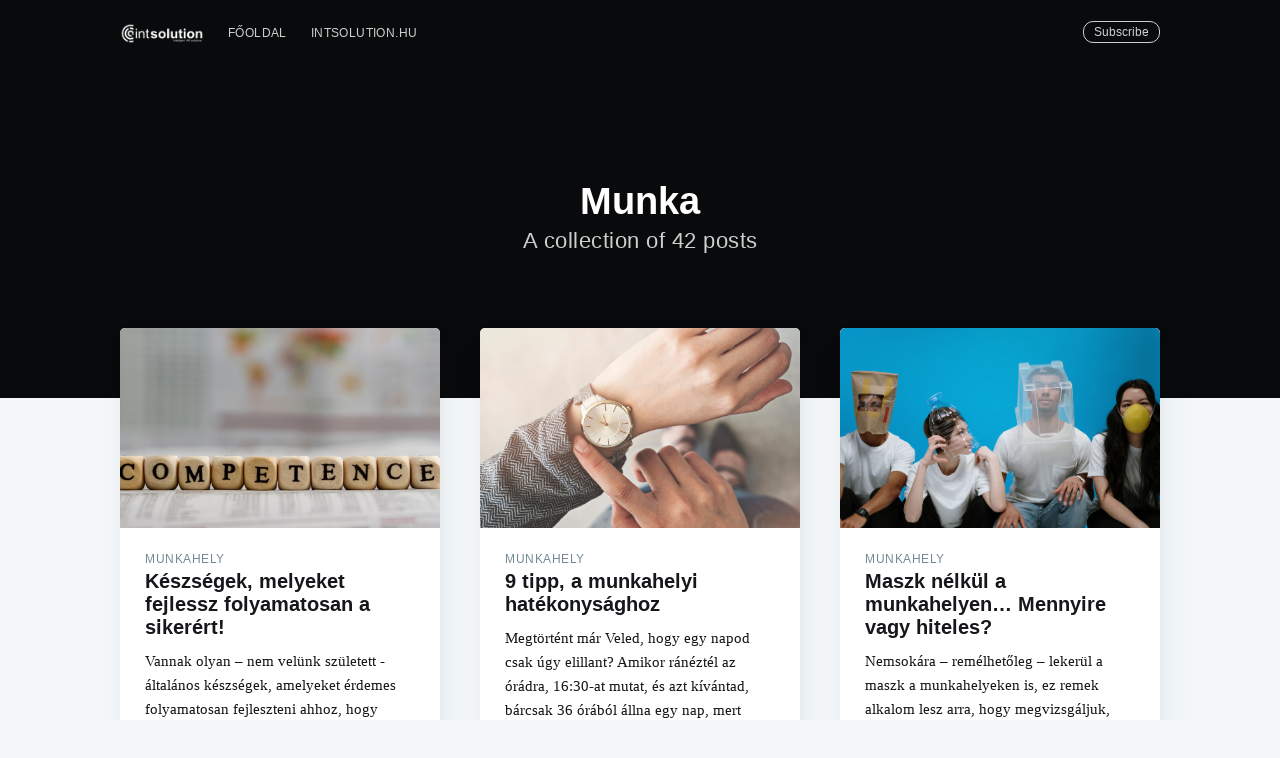

--- FILE ---
content_type: text/html; charset=utf-8
request_url: http://blog.intsolution.hu/tag/munka/
body_size: 7005
content:
<!DOCTYPE html>
<html lang="hu">
<head>

    <meta charset="utf-8" />
    <meta http-equiv="X-UA-Compatible" content="IE=edge" />

    <title>Munka - Intelligens HR megoldások</title>
    <meta name="HandheldFriendly" content="True" />
    <meta name="viewport" content="width=device-width, initial-scale=1.0" />

    <link rel="stylesheet" type="text/css" href="/assets/built/screen.css?v=8b815758d8" />

    <link rel="shortcut icon" href="/favicon.png" type="image/png" />
    <link rel="canonical" href="http://blog.intsolution.hu/tag/munka/" />
    <meta name="referrer" content="no-referrer-when-downgrade" />
    <link rel="next" href="http://blog.intsolution.hu/tag/munka/page/2/" />
    
    <meta property="og:site_name" content="Intelligens HR megoldások" />
    <meta property="og:type" content="website" />
    <meta property="og:title" content="Munka - Intelligens HR megoldások" />
    <meta property="og:url" content="http://blog.intsolution.hu/tag/munka/" />
    <meta property="article:modified_time" content="2020-03-26T09:54:57.000Z" />
    <meta name="twitter:card" content="summary" />
    <meta name="twitter:title" content="Munka - Intelligens HR megoldások" />
    <meta name="twitter:url" content="http://blog.intsolution.hu/tag/munka/" />
    
    <script type="application/ld+json">
{
    "@context": "https://schema.org",
    "@type": "Series",
    "publisher": {
        "@type": "Organization",
        "name": "Intelligens HR megoldások",
        "logo": "http://blog.intsolution.hu/content/images/2018/04/intsolution-2x.png"
    },
    "url": "http://blog.intsolution.hu/tag/munka/",
    "name": "Munka",
    "mainEntityOfPage": {
        "@type": "WebPage",
        "@id": "http://blog.intsolution.hu/"
    }
}
    </script>

    <script type="text/javascript" src="/public/ghost-sdk.min.js?v=8b815758d8"></script>
<script type="text/javascript">
ghost.init({
	clientId: "ghost-frontend",
	clientSecret: "8b7363c965ca"
});
</script>
    <meta name="generator" content="Ghost 1.22" />
    <link rel="alternate" type="application/rss+xml" title="Intelligens HR megoldások" href="http://blog.intsolution.hu/rss/" />

</head>
<body class="tag-template tag-munka">

    <div class="site-wrapper">

        
<header class="site-header outer no-cover">
    <div class="inner">
        <nav class="site-nav">
    <div class="site-nav-left">
                <a class="site-nav-logo" href="http://blog.intsolution.hu"><img src="/content/images/2018/04/intsolution-2x.png" alt="Intelligens HR megoldások" /></a>
            <ul class="nav" role="menu">
    <li class="nav-foldal" role="menuitem"><a href="http://blog.intsolution.hu/">Főoldal</a></li>
    <li class="nav-intsolutionhu" role="menuitem"><a href="http://intsolution.hu">intsolution.hu</a></li>
</ul>

    </div>
    <div class="site-nav-right">
        <div class="social-links">
        </div>
            <a class="subscribe-button" href="#subscribe">Subscribe</a>
    </div>
</nav>
        <div class="site-header-content">
            <h1 class="site-title">Munka</h1>
            <h2 class="site-description">
                    A collection of 42 posts
            </h2>
        </div>
    </div>
</header>

<main id="site-main" class="site-main outer" role="main">
    <div class="inner">
        <div class="post-feed">
                <article class="post-card post tag-munkahely tag-munka tag-tippek tag-hatekonysag tag-magabiztossag tag-celok tag-motivacio tag-karrier tag-fogadalom">
        <a class="post-card-image-link" href="/keszsegek-melyeket-fejlessz-folyamatosan-a-sikerert/">
            <div class="post-card-image" style="background-image: url(/content/images/2021/07/N-vtelen-terv.png)"></div>
        </a>
    <div class="post-card-content">
        <a class="post-card-content-link" href="/keszsegek-melyeket-fejlessz-folyamatosan-a-sikerert/">
            <header class="post-card-header">
                    <span class="post-card-tags">Munkahely</span>
                <h2 class="post-card-title">Készségek, melyeket fejlessz folyamatosan a sikerért!</h2>
            </header>
            <section class="post-card-excerpt">
                <p>Vannak olyan – nem velünk született - általános készségek, amelyeket érdemes folyamatosan fejleszteni ahhoz, hogy sikeres legyél – bármilyen karriert is válassz. Íme a TOP 8 készség, amire figyelj!</p>
            </section>
        </a>
        <footer class="post-card-meta">

            <ul class="author-list">
                <li class="author-list-item">

                    <div class="author-name-tooltip">
                        INT-Solution Kft.
                    </div>

                        <span class="avatar-wrapper"><svg viewBox="0 0 24 24" xmlns="http://www.w3.org/2000/svg"><g fill="none" fill-rule="evenodd"><path d="M3.513 18.998C4.749 15.504 8.082 13 12 13s7.251 2.504 8.487 5.998C18.47 21.442 15.417 23 12 23s-6.47-1.558-8.487-4.002zM12 12c2.21 0 4-2.79 4-5s-1.79-4-4-4-4 1.79-4 4 1.79 5 4 5z" fill="#FFF"/></g></svg>
</span>
                </li>
            </ul>

            <span class="reading-time">1 min read</span>

        </footer>
    </div>
</article>
                <article class="post-card post tag-munkahely tag-munka tag-kollegak tag-tippek tag-hatekonysag tag-magabiztossag tag-szabadsag tag-nyaralas tag-celok">
        <a class="post-card-image-link" href="/9-tipp-a-munkahelyi-hatekonysaghoz/">
            <div class="post-card-image" style="background-image: url(/content/images/2021/06/N-vtelen-terv-1.png)"></div>
        </a>
    <div class="post-card-content">
        <a class="post-card-content-link" href="/9-tipp-a-munkahelyi-hatekonysaghoz/">
            <header class="post-card-header">
                    <span class="post-card-tags">Munkahely</span>
                <h2 class="post-card-title">9 tipp, a munkahelyi hatékonysághoz</h2>
            </header>
            <section class="post-card-excerpt">
                <p>Megtörtént már Veled, hogy egy napod csak úgy elillant? Amikor ránéztél az órádra, 16:30-at mutat, és azt kívántad, bárcsak 36 órából állna egy nap, mert annyi még a dolgod?</p>
            </section>
        </a>
        <footer class="post-card-meta">

            <ul class="author-list">
                <li class="author-list-item">

                    <div class="author-name-tooltip">
                        INT-Solution Kft.
                    </div>

                        <span class="avatar-wrapper"><svg viewBox="0 0 24 24" xmlns="http://www.w3.org/2000/svg"><g fill="none" fill-rule="evenodd"><path d="M3.513 18.998C4.749 15.504 8.082 13 12 13s7.251 2.504 8.487 5.998C18.47 21.442 15.417 23 12 23s-6.47-1.558-8.487-4.002zM12 12c2.21 0 4-2.79 4-5s-1.79-4-4-4-4 1.79-4 4 1.79 5 4 5z" fill="#FFF"/></g></svg>
</span>
                </li>
            </ul>

            <span class="reading-time">2 min read</span>

        </footer>
    </div>
</article>
                <article class="post-card post tag-munkahely tag-munka tag-kollegak tag-tippek tag-magabiztossag tag-motivacio tag-karrier tag-celok tag-igeretek">
        <a class="post-card-image-link" href="/maszk-nelkul-a-munkahelyen-mennyire-vagy-hiteles/">
            <div class="post-card-image" style="background-image: url(/content/images/2021/05/82797835_295187188171643_639171183245262848_n.jpg)"></div>
        </a>
    <div class="post-card-content">
        <a class="post-card-content-link" href="/maszk-nelkul-a-munkahelyen-mennyire-vagy-hiteles/">
            <header class="post-card-header">
                    <span class="post-card-tags">Munkahely</span>
                <h2 class="post-card-title">Maszk nélkül a munkahelyen… Mennyire vagy hiteles?</h2>
            </header>
            <section class="post-card-excerpt">
                <p>Nemsokára – remélhetőleg – lekerül a maszk a munkahelyeken is, ez remek alkalom lesz arra, hogy megvizsgáljuk, mennyire adjuk vagy takarjuk magunkat, az egyéniségünket – azaz mennyire vagyunk hitelesek.</p>
            </section>
        </a>
        <footer class="post-card-meta">

            <ul class="author-list">
                <li class="author-list-item">

                    <div class="author-name-tooltip">
                        INT-Solution Kft.
                    </div>

                        <span class="avatar-wrapper"><svg viewBox="0 0 24 24" xmlns="http://www.w3.org/2000/svg"><g fill="none" fill-rule="evenodd"><path d="M3.513 18.998C4.749 15.504 8.082 13 12 13s7.251 2.504 8.487 5.998C18.47 21.442 15.417 23 12 23s-6.47-1.558-8.487-4.002zM12 12c2.21 0 4-2.79 4-5s-1.79-4-4-4-4 1.79-4 4 1.79 5 4 5z" fill="#FFF"/></g></svg>
</span>
                </li>
            </ul>

            <span class="reading-time">2 min read</span>

        </footer>
    </div>
</article>
                <article class="post-card post tag-munkahely tag-munka tag-kollegak tag-hatekonysag tag-magabiztossag tag-empatia tag-toborzas tag-network tag-hr tag-allaskereses tag-management tag-karrier tag-networking">
        <a class="post-card-image-link" href="/valassz-minket/">
            <div class="post-card-image" style="background-image: url(/content/images/2021/05/N-vtelen-terv.png)"></div>
        </a>
    <div class="post-card-content">
        <a class="post-card-content-link" href="/valassz-minket/">
            <header class="post-card-header">
                    <span class="post-card-tags">Munkahely</span>
                <h2 class="post-card-title">Válassz minket!</h2>
            </header>
            <section class="post-card-excerpt">
                <p>Miért jó neked az, ha nálunk választasz magadnak tanácsadót, aki követi és támogatja a karrierutadat?</p>
            </section>
        </a>
        <footer class="post-card-meta">

            <ul class="author-list">
                <li class="author-list-item">

                    <div class="author-name-tooltip">
                        INT-Solution Kft.
                    </div>

                        <span class="avatar-wrapper"><svg viewBox="0 0 24 24" xmlns="http://www.w3.org/2000/svg"><g fill="none" fill-rule="evenodd"><path d="M3.513 18.998C4.749 15.504 8.082 13 12 13s7.251 2.504 8.487 5.998C18.47 21.442 15.417 23 12 23s-6.47-1.558-8.487-4.002zM12 12c2.21 0 4-2.79 4-5s-1.79-4-4-4-4 1.79-4 4 1.79 5 4 5z" fill="#FFF"/></g></svg>
</span>
                </li>
            </ul>

            <span class="reading-time">1 min read</span>

        </footer>
    </div>
</article>
                <article class="post-card post tag-munkahely tag-munka tag-kollegak tag-tippek tag-motivacio tag-celok tag-2021 tag-hatekonysag tag-nagytakaritas">
        <a class="post-card-image-link" href="/tavaszi-nagytakaritas-nem-csak-a-lakasban/">
            <div class="post-card-image" style="background-image: url(/content/images/2021/04/N-vtelen-terv--1-.png)"></div>
        </a>
    <div class="post-card-content">
        <a class="post-card-content-link" href="/tavaszi-nagytakaritas-nem-csak-a-lakasban/">
            <header class="post-card-header">
                    <span class="post-card-tags">Munkahely</span>
                <h2 class="post-card-title">Tavaszi nagytakarítás...nem csak a lakásban</h2>
            </header>
            <section class="post-card-excerpt">
                <p>Nem csak a lakásban érdemes rendet tenni, hanem az életünkben is. Itt az ideje, hogy a lakás kitakarítása után végezzünk egy alapos mentális nagytakarítást is.</p>
            </section>
        </a>
        <footer class="post-card-meta">

            <ul class="author-list">
                <li class="author-list-item">

                    <div class="author-name-tooltip">
                        INT-Solution Kft.
                    </div>

                        <span class="avatar-wrapper"><svg viewBox="0 0 24 24" xmlns="http://www.w3.org/2000/svg"><g fill="none" fill-rule="evenodd"><path d="M3.513 18.998C4.749 15.504 8.082 13 12 13s7.251 2.504 8.487 5.998C18.47 21.442 15.417 23 12 23s-6.47-1.558-8.487-4.002zM12 12c2.21 0 4-2.79 4-5s-1.79-4-4-4-4 1.79-4 4 1.79 5 4 5z" fill="#FFF"/></g></svg>
</span>
                </li>
            </ul>

            <span class="reading-time">2 min read</span>

        </footer>
    </div>
</article>
                <article class="post-card post tag-toborzas tag-munkaero-kolcsonzes tag-munkahely tag-munka tag-kollegak tag-hr">
        <a class="post-card-image-link" href="/ismerd-meg-az-int-solution-munkatarsait-15-resz-interju-bellaval/">
            <div class="post-card-image" style="background-image: url(/content/images/2021/03/Ismerd-meg-az-INT-Solution-munkat-rsait.png)"></div>
        </a>
    <div class="post-card-content">
        <a class="post-card-content-link" href="/ismerd-meg-az-int-solution-munkatarsait-15-resz-interju-bellaval/">
            <header class="post-card-header">
                    <span class="post-card-tags">Toborzás</span>
                <h2 class="post-card-title">Ismerd meg az INT-Solution munkatársait 15. rész - interjú Révész Tímeával</h2>
            </header>
            <section class="post-card-excerpt">
                <p>Eljött a pillanat, hogy most én (Szilágyi-Bécsi Tímea, tulajdonos) faggatom Révész Tímeát, cégünk HR vezetőjét.</p>
            </section>
        </a>
        <footer class="post-card-meta">

            <ul class="author-list">
                <li class="author-list-item">

                    <div class="author-name-tooltip">
                        INT-Solution Kft.
                    </div>

                        <span class="avatar-wrapper"><svg viewBox="0 0 24 24" xmlns="http://www.w3.org/2000/svg"><g fill="none" fill-rule="evenodd"><path d="M3.513 18.998C4.749 15.504 8.082 13 12 13s7.251 2.504 8.487 5.998C18.47 21.442 15.417 23 12 23s-6.47-1.558-8.487-4.002zM12 12c2.21 0 4-2.79 4-5s-1.79-4-4-4-4 1.79-4 4 1.79 5 4 5z" fill="#FFF"/></g></svg>
</span>
                </li>
            </ul>

            <span class="reading-time">3 min read</span>

        </footer>
    </div>
</article>
                <article class="post-card post tag-munkahely tag-kollegak tag-munka tag-tippek tag-motivacio tag-celok tag-batorsag tag-elsonap tag-90nap">
        <a class="post-card-image-link" href="/4-tipp-hogy-sikeres-legy-az-elso-90-napban/">
            <div class="post-card-image" style="background-image: url(/content/images/2021/03/N-vtelen-terv--1-.png)"></div>
        </a>
    <div class="post-card-content">
        <a class="post-card-content-link" href="/4-tipp-hogy-sikeres-legy-az-elso-90-napban/">
            <header class="post-card-header">
                    <span class="post-card-tags">Munkahely</span>
                <h2 class="post-card-title">5 tipp, hogy sikeres légy az első 90 napban</h2>
            </header>
            <section class="post-card-excerpt">
                <p>Az első 90 nap egy új munkahelyen, vagy egy új munkakörben a jelenlegi cégednél, akár rémisztő is lehet, ha nem kapunk megfelelő iránymutatásokat.</p>
            </section>
        </a>
        <footer class="post-card-meta">

            <ul class="author-list">
                <li class="author-list-item">

                    <div class="author-name-tooltip">
                        INT-Solution Kft.
                    </div>

                        <span class="avatar-wrapper"><svg viewBox="0 0 24 24" xmlns="http://www.w3.org/2000/svg"><g fill="none" fill-rule="evenodd"><path d="M3.513 18.998C4.749 15.504 8.082 13 12 13s7.251 2.504 8.487 5.998C18.47 21.442 15.417 23 12 23s-6.47-1.558-8.487-4.002zM12 12c2.21 0 4-2.79 4-5s-1.79-4-4-4-4 1.79-4 4 1.79 5 4 5z" fill="#FFF"/></g></svg>
</span>
                </li>
            </ul>

            <span class="reading-time">2 min read</span>

        </footer>
    </div>
</article>
                <article class="post-card post tag-munkaero-kolcsonzes tag-toborzas tag-munkahely tag-kollegak tag-munka tag-hr tag-tippek tag-allaskereses tag-oneletrajz-iras tag-interjukeredek tag-munkajog">
        <a class="post-card-image-link" href="/kie-a-felelosseg-palyazz-tudatosan/">
            <div class="post-card-image" style="background-image: url(/content/images/2021/02/N-vtelen-terv-1.png)"></div>
        </a>
    <div class="post-card-content">
        <a class="post-card-content-link" href="/kie-a-felelosseg-palyazz-tudatosan/">
            <header class="post-card-header">
                    <span class="post-card-tags">Munkaerő kölcsönzés</span>
                <h2 class="post-card-title">Kié a felelősség? Pályázz tudatosan!</h2>
            </header>
            <section class="post-card-excerpt">
                <p>Tudtad, hogy akár félmillió forint kárt is okozhatsz azzal, ha igent mondasz egy állásajánlatra, ám végül mégsem lépsz be a választott céghez?</p>
            </section>
        </a>
        <footer class="post-card-meta">

            <ul class="author-list">
                <li class="author-list-item">

                    <div class="author-name-tooltip">
                        INT-Solution Kft.
                    </div>

                        <span class="avatar-wrapper"><svg viewBox="0 0 24 24" xmlns="http://www.w3.org/2000/svg"><g fill="none" fill-rule="evenodd"><path d="M3.513 18.998C4.749 15.504 8.082 13 12 13s7.251 2.504 8.487 5.998C18.47 21.442 15.417 23 12 23s-6.47-1.558-8.487-4.002zM12 12c2.21 0 4-2.79 4-5s-1.79-4-4-4-4 1.79-4 4 1.79 5 4 5z" fill="#FFF"/></g></svg>
</span>
                </li>
            </ul>

            <span class="reading-time">2 min read</span>

        </footer>
    </div>
</article>
                <article class="post-card post tag-magabiztossag tag-motivacio tag-celok tag-munkahely tag-kollegak tag-munka tag-batorsag tag-hr tag-munaero-kozvetito">
        <a class="post-card-image-link" href="/ismerd-meg-az-int-solution-munkatarsait-14-resz-interju-bellaval/">
            <div class="post-card-image" style="background-image: url(/content/images/2021/02/Ismerd-meg-az-INT-Solution-munkat-rsait-1.png)"></div>
        </a>
    <div class="post-card-content">
        <a class="post-card-content-link" href="/ismerd-meg-az-int-solution-munkatarsait-14-resz-interju-bellaval/">
            <header class="post-card-header">
                    <span class="post-card-tags">Magabiztosság</span>
                <h2 class="post-card-title">Ismerd meg az INT-Solution munkatársait 14. rész - interjú Bellával</h2>
            </header>
            <section class="post-card-excerpt">
                <p>Cégünknél olyan munkatársak dolgoznak, akik a szakma szeretete és az iránta való elhivatottság miatt vállalták, hogy egy dinamikusan fejlődő vállalattal kötik össze pályájuk kezdetét, derekát.</p>
            </section>
        </a>
        <footer class="post-card-meta">

            <ul class="author-list">
                <li class="author-list-item">

                    <div class="author-name-tooltip">
                        INT-Solution Kft.
                    </div>

                        <span class="avatar-wrapper"><svg viewBox="0 0 24 24" xmlns="http://www.w3.org/2000/svg"><g fill="none" fill-rule="evenodd"><path d="M3.513 18.998C4.749 15.504 8.082 13 12 13s7.251 2.504 8.487 5.998C18.47 21.442 15.417 23 12 23s-6.47-1.558-8.487-4.002zM12 12c2.21 0 4-2.79 4-5s-1.79-4-4-4-4 1.79-4 4 1.79 5 4 5z" fill="#FFF"/></g></svg>
</span>
                </li>
            </ul>

            <span class="reading-time">4 min read</span>

        </footer>
    </div>
</article>
                <article class="post-card post tag-magabiztossag tag-munkahely tag-kollegak tag-motivacio tag-munka tag-network">
        <a class="post-card-image-link" href="/ismerd-meg-az-int-solution-munkatarsait-13-resz-interju-bogival/">
            <div class="post-card-image" style="background-image: url(/content/images/2021/02/Ismerd-meg-az-INT-Solution-munkat-rsait.png)"></div>
        </a>
    <div class="post-card-content">
        <a class="post-card-content-link" href="/ismerd-meg-az-int-solution-munkatarsait-13-resz-interju-bogival/">
            <header class="post-card-header">
                    <span class="post-card-tags">Magabiztosság</span>
                <h2 class="post-card-title">Ismerd meg az INT-Solution munkatársait 13. rész - interjú Bogival</h2>
            </header>
            <section class="post-card-excerpt">
                <p>Cégünknél olyan munkatársak dolgoznak, akik a szakma szeretete és az iránta való elhivatottság miatt vállalták, hogy egy dinamikusan fejlődő vállalattal kötik össze pályájuk kezdetét, derekát.</p>
            </section>
        </a>
        <footer class="post-card-meta">

            <ul class="author-list">
                <li class="author-list-item">

                    <div class="author-name-tooltip">
                        INT-Solution Kft.
                    </div>

                        <span class="avatar-wrapper"><svg viewBox="0 0 24 24" xmlns="http://www.w3.org/2000/svg"><g fill="none" fill-rule="evenodd"><path d="M3.513 18.998C4.749 15.504 8.082 13 12 13s7.251 2.504 8.487 5.998C18.47 21.442 15.417 23 12 23s-6.47-1.558-8.487-4.002zM12 12c2.21 0 4-2.79 4-5s-1.79-4-4-4-4 1.79-4 4 1.79 5 4 5z" fill="#FFF"/></g></svg>
</span>
                </li>
            </ul>

            <span class="reading-time">2 min read</span>

        </footer>
    </div>
</article>
                <article class="post-card post tag-2021 tag-celok tag-magabiztossag tag-munka tag-hatekonysag tag-munkahely tag-kollegak tag-network tag-tippek tag-homeoffice tag-jarvanyhelyzet">
        <a class="post-card-image-link" href="/online-ertekezletek-15-tipp/">
            <div class="post-card-image" style="background-image: url(/content/images/2021/01/N-vtelen-m-solata.png)"></div>
        </a>
    <div class="post-card-content">
        <a class="post-card-content-link" href="/online-ertekezletek-15-tipp/">
            <header class="post-card-header">
                    <span class="post-card-tags">2021</span>
                <h2 class="post-card-title">Online értekezletek – 15 tipp az eredményes értekezlethez</h2>
            </header>
            <section class="post-card-excerpt">
                <p>A mindennapjainkban tapasztalt változások, korlátozások, a magunk és társaink egészségének védelme előtérbe helyezte az online kommunikációt.</p>
            </section>
        </a>
        <footer class="post-card-meta">

            <ul class="author-list">
                <li class="author-list-item">

                    <div class="author-name-tooltip">
                        INT-Solution Kft.
                    </div>

                        <span class="avatar-wrapper"><svg viewBox="0 0 24 24" xmlns="http://www.w3.org/2000/svg"><g fill="none" fill-rule="evenodd"><path d="M3.513 18.998C4.749 15.504 8.082 13 12 13s7.251 2.504 8.487 5.998C18.47 21.442 15.417 23 12 23s-6.47-1.558-8.487-4.002zM12 12c2.21 0 4-2.79 4-5s-1.79-4-4-4-4 1.79-4 4 1.79 5 4 5z" fill="#FFF"/></g></svg>
</span>
                </li>
            </ul>

            <span class="reading-time">3 min read</span>

        </footer>
    </div>
</article>
                <article class="post-card post tag-fogadalom tag-2021 tag-celok tag-motivacio tag-magabiztossag tag-munka">
        <a class="post-card-image-link" href="/tettel-ujevi-fogadalmat-hogyan-tuzz-ki-celokat-2021-ben/">
            <div class="post-card-image" style="background-image: url(/content/images/2021/01/AdobeStock_141635439.jpeg)"></div>
        </a>
    <div class="post-card-content">
        <a class="post-card-content-link" href="/tettel-ujevi-fogadalmat-hogyan-tuzz-ki-celokat-2021-ben/">
            <header class="post-card-header">
                    <span class="post-card-tags">Fogadalom</span>
                <h2 class="post-card-title">Tettél újévi fogadalmat? Hogyan tűzz ki célokat 2021-ben!</h2>
            </header>
            <section class="post-card-excerpt">
                <p>Ha visszanézünk az évre, még meg is lepődhetünk – lehet, hogy zilált volt az időszak, ám mégis teljesültek a céljaink vagy egy részük?</p>
            </section>
        </a>
        <footer class="post-card-meta">

            <ul class="author-list">
                <li class="author-list-item">

                    <div class="author-name-tooltip">
                        INT-Solution Kft.
                    </div>

                        <span class="avatar-wrapper"><svg viewBox="0 0 24 24" xmlns="http://www.w3.org/2000/svg"><g fill="none" fill-rule="evenodd"><path d="M3.513 18.998C4.749 15.504 8.082 13 12 13s7.251 2.504 8.487 5.998C18.47 21.442 15.417 23 12 23s-6.47-1.558-8.487-4.002zM12 12c2.21 0 4-2.79 4-5s-1.79-4-4-4-4 1.79-4 4 1.79 5 4 5z" fill="#FFF"/></g></svg>
</span>
                </li>
            </ul>

            <span class="reading-time">2 min read</span>

        </footer>
    </div>
</article>
                <article class="post-card post tag-motivacio tag-hatekonysag tag-kerdesek tag-magabiztossag tag-munka tag-munkahely tag-hr tag-kollegak">
        <a class="post-card-image-link" href="/ismerd-meg-az-int-solution-munkatarsait-12-resz-interju-bettivel/">
            <div class="post-card-image" style="background-image: url(/content/images/2021/01/Ismerd-meg-az-INT-Solution-munkat-rsait.png)"></div>
        </a>
    <div class="post-card-content">
        <a class="post-card-content-link" href="/ismerd-meg-az-int-solution-munkatarsait-12-resz-interju-bettivel/">
            <header class="post-card-header">
                    <span class="post-card-tags">Motiváció</span>
                <h2 class="post-card-title">Ismerd meg az INT-Solution munkatársait 12. rész - interjú Bettivel</h2>
            </header>
            <section class="post-card-excerpt">
                <p>Cégünknél olyan munkatársak dolgoznak, akik a szakma szeretete és az iránta való elhivatottság miatt vállalták, hogy egy dinamikusan fejlődő vállalattal kötik össze pályájuk kezdetét, derekát.</p>
            </section>
        </a>
        <footer class="post-card-meta">

            <ul class="author-list">
                <li class="author-list-item">

                    <div class="author-name-tooltip">
                        INT-Solution Kft.
                    </div>

                        <span class="avatar-wrapper"><svg viewBox="0 0 24 24" xmlns="http://www.w3.org/2000/svg"><g fill="none" fill-rule="evenodd"><path d="M3.513 18.998C4.749 15.504 8.082 13 12 13s7.251 2.504 8.487 5.998C18.47 21.442 15.417 23 12 23s-6.47-1.558-8.487-4.002zM12 12c2.21 0 4-2.79 4-5s-1.79-4-4-4-4 1.79-4 4 1.79 5 4 5z" fill="#FFF"/></g></svg>
</span>
                </li>
            </ul>

            <span class="reading-time">3 min read</span>

        </footer>
    </div>
</article>
                <article class="post-card post tag-motivacio tag-munka tag-munkahely tag-management tag-felelem tag-karrier">
        <a class="post-card-image-link" href="/turbulens-idokben-is-lehetsz-sikeres-vezeto-a-vuca-vilag-es-a-vezetes/">
            <div class="post-card-image" style="background-image: url(/content/images/2020/12/N-vtelen-terv-2.png)"></div>
        </a>
    <div class="post-card-content">
        <a class="post-card-content-link" href="/turbulens-idokben-is-lehetsz-sikeres-vezeto-a-vuca-vilag-es-a-vezetes/">
            <header class="post-card-header">
                    <span class="post-card-tags">Motiváció</span>
                <h2 class="post-card-title">Turbulens időkben is lehetsz sikeres vezető – a VUCA világ és a vezetés</h2>
            </header>
            <section class="post-card-excerpt">
                <p>Az amerikai egyesült államokbeli Army War College az elsők között használta a VUCA rövidítést a szeptember 11-i terrortámadásokat követően.</p>
            </section>
        </a>
        <footer class="post-card-meta">

            <ul class="author-list">
                <li class="author-list-item">

                    <div class="author-name-tooltip">
                        INT-Solution Kft.
                    </div>

                        <span class="avatar-wrapper"><svg viewBox="0 0 24 24" xmlns="http://www.w3.org/2000/svg"><g fill="none" fill-rule="evenodd"><path d="M3.513 18.998C4.749 15.504 8.082 13 12 13s7.251 2.504 8.487 5.998C18.47 21.442 15.417 23 12 23s-6.47-1.558-8.487-4.002zM12 12c2.21 0 4-2.79 4-5s-1.79-4-4-4-4 1.79-4 4 1.79 5 4 5z" fill="#FFF"/></g></svg>
</span>
                </li>
            </ul>

            <span class="reading-time">3 min read</span>

        </footer>
    </div>
</article>
                <article class="post-card post tag-motivacio tag-allaskereses tag-oneletrajz-iras tag-hatekonysag tag-munkahely tag-netedd tag-munka tag-network tag-kerdesek tag-magabiztossag">
        <a class="post-card-image-link" href="/hogyan-ne-jelentkezz-egy-allasra/">
            <div class="post-card-image" style="background-image: url(/content/images/2020/12/N-vtelen-terv-1.png)"></div>
        </a>
    <div class="post-card-content">
        <a class="post-card-content-link" href="/hogyan-ne-jelentkezz-egy-allasra/">
            <header class="post-card-header">
                    <span class="post-card-tags">Motiváció</span>
                <h2 class="post-card-title">Hogyan NE jelentkezz egy állásra! - 7 tipikus hiba önéletrajz küldéskor</h2>
            </header>
            <section class="post-card-excerpt">
                <p>Veled is előfordult már, hogy jelentkeztél egy állásra, és esetleg nem kaptál visszajelzést? Vagy utólag jutott eszedbe, hogy esetleg valami elgépeltél? Hoztunk Neked 7 tippet, hogy elkerülj néhány hibát az önéletrajz küldésekor 🙂</p>
            </section>
        </a>
        <footer class="post-card-meta">

            <ul class="author-list">
                <li class="author-list-item">

                    <div class="author-name-tooltip">
                        INT-Solution Kft.
                    </div>

                        <span class="avatar-wrapper"><svg viewBox="0 0 24 24" xmlns="http://www.w3.org/2000/svg"><g fill="none" fill-rule="evenodd"><path d="M3.513 18.998C4.749 15.504 8.082 13 12 13s7.251 2.504 8.487 5.998C18.47 21.442 15.417 23 12 23s-6.47-1.558-8.487-4.002zM12 12c2.21 0 4-2.79 4-5s-1.79-4-4-4-4 1.79-4 4 1.79 5 4 5z" fill="#FFF"/></g></svg>
</span>
                </li>
            </ul>

            <span class="reading-time">&lt; 1 min read</span>

        </footer>
    </div>
</article>
                <article class="post-card post tag-hatekonysag tag-batorsag tag-munka tag-munkahely tag-magabiztossag tag-kerdesek tag-tippek tag-networking">
        <a class="post-card-image-link" href="/5-tipp/">
            <div class="post-card-image" style="background-image: url(/content/images/2020/12/N-vtelen-terv.png)"></div>
        </a>
    <div class="post-card-content">
        <a class="post-card-content-link" href="/5-tipp/">
            <header class="post-card-header">
                    <span class="post-card-tags">Hatékonyság</span>
                <h2 class="post-card-title">5 TIPP egy jó állás megszerzéséhez</h2>
            </header>
            <section class="post-card-excerpt">
                <p>Állást keresel, vagy éppen váltanál, de nem tudod hogyan is vágj bele, hogy az sikeres is legyen? Hoztunk Neked 5 tippet, ami segíthet majd ebben.🙂</p>
            </section>
        </a>
        <footer class="post-card-meta">

            <ul class="author-list">
                <li class="author-list-item">

                    <div class="author-name-tooltip">
                        INT-Solution Kft.
                    </div>

                        <span class="avatar-wrapper"><svg viewBox="0 0 24 24" xmlns="http://www.w3.org/2000/svg"><g fill="none" fill-rule="evenodd"><path d="M3.513 18.998C4.749 15.504 8.082 13 12 13s7.251 2.504 8.487 5.998C18.47 21.442 15.417 23 12 23s-6.47-1.558-8.487-4.002zM12 12c2.21 0 4-2.79 4-5s-1.79-4-4-4-4 1.79-4 4 1.79 5 4 5z" fill="#FFF"/></g></svg>
</span>
                </li>
            </ul>

            <span class="reading-time">&lt; 1 min read</span>

        </footer>
    </div>
</article>
                <article class="post-card post tag-management tag-igeretek tag-hatekonysag tag-batorsag tag-munkahely tag-munka tag-magabiztossag tag-kollegak tag-hr tag-homeoffice tag-jarvanyhelyzet">
        <a class="post-card-image-link" href="/tenyleg-megvaltozott-a-mukodes-ja-nem/">
            <div class="post-card-image" style="background-image: url(/content/images/2020/11/N-vtelen-terv--1--4.png)"></div>
        </a>
    <div class="post-card-content">
        <a class="post-card-content-link" href="/tenyleg-megvaltozott-a-mukodes-ja-nem/">
            <header class="post-card-header">
                    <span class="post-card-tags">Management</span>
                <h2 class="post-card-title">Tényleg megváltozott a működés? … Ja nem!</h2>
            </header>
            <section class="post-card-excerpt">
                <p>Sok olyan kezdeményezést látok mostanában, amelyben a digitális jelenlét milyenségét tanítják vezetőknek. Nos, ez akár működhet is, ha jó alapokra kerül rá ez az új tudás, hogy miként vezessük a csapatunkat távoliból, virtuálisan.</p>
            </section>
        </a>
        <footer class="post-card-meta">

            <ul class="author-list">
                <li class="author-list-item">

                    <div class="author-name-tooltip">
                        INT-Solution Kft.
                    </div>

                        <span class="avatar-wrapper"><svg viewBox="0 0 24 24" xmlns="http://www.w3.org/2000/svg"><g fill="none" fill-rule="evenodd"><path d="M3.513 18.998C4.749 15.504 8.082 13 12 13s7.251 2.504 8.487 5.998C18.47 21.442 15.417 23 12 23s-6.47-1.558-8.487-4.002zM12 12c2.21 0 4-2.79 4-5s-1.79-4-4-4-4 1.79-4 4 1.79 5 4 5z" fill="#FFF"/></g></svg>
</span>
                </li>
            </ul>

            <span class="reading-time">2 min read</span>

        </footer>
    </div>
</article>
                <article class="post-card post tag-igeretek tag-igergetes tag-munkaero-kolcsonzes tag-kerdesek tag-hatekonysag tag-batorsag tag-munkahely tag-munka tag-allaskereses tag-allasinterju tag-etika">
        <a class="post-card-image-link" href="/untitled/">
            <div class="post-card-image" style="background-image: url(/content/images/2020/11/N-vtelen-terv--1--3.png)"></div>
        </a>
    <div class="post-card-content">
        <a class="post-card-content-link" href="/untitled/">
            <header class="post-card-header">
                    <span class="post-card-tags">ígéretek</span>
                <h2 class="post-card-title">Ígéretek földje helyett ígérgetések földje...</h2>
            </header>
            <section class="post-card-excerpt">
                <p>Hova lett a felelősségvállalás? Hova lett az adott szó ereje?</p>
            </section>
        </a>
        <footer class="post-card-meta">

            <ul class="author-list">
                <li class="author-list-item">

                    <div class="author-name-tooltip">
                        INT-Solution Kft.
                    </div>

                        <span class="avatar-wrapper"><svg viewBox="0 0 24 24" xmlns="http://www.w3.org/2000/svg"><g fill="none" fill-rule="evenodd"><path d="M3.513 18.998C4.749 15.504 8.082 13 12 13s7.251 2.504 8.487 5.998C18.47 21.442 15.417 23 12 23s-6.47-1.558-8.487-4.002zM12 12c2.21 0 4-2.79 4-5s-1.79-4-4-4-4 1.79-4 4 1.79 5 4 5z" fill="#FFF"/></g></svg>
</span>
                </li>
            </ul>

            <span class="reading-time">3 min read</span>

        </footer>
    </div>
</article>
                <article class="post-card post tag-felelem tag-munkahely tag-tippek tag-motivacio tag-hatekonysag tag-munka tag-netedd">
        <a class="post-card-image-link" href="/a-felelmeid-allnak-az-utadba/">
            <div class="post-card-image" style="background-image: url(/content/images/2020/10/N-vtelen-terv-5.png)"></div>
        </a>
    <div class="post-card-content">
        <a class="post-card-content-link" href="/a-felelmeid-allnak-az-utadba/">
            <header class="post-card-header">
                    <span class="post-card-tags">Félelem</span>
                <h2 class="post-card-title">A félelmeid állnak az utadba?</h2>
            </header>
            <section class="post-card-excerpt">
                <p>Gondolj vissza egy elakadásod pillanatára és csekkold az alábbi 5 pontot, hogy vajon a félelem volt az, ami visszatartott?</p>
            </section>
        </a>
        <footer class="post-card-meta">

            <ul class="author-list">
                <li class="author-list-item">

                    <div class="author-name-tooltip">
                        INT-Solution Kft.
                    </div>

                        <span class="avatar-wrapper"><svg viewBox="0 0 24 24" xmlns="http://www.w3.org/2000/svg"><g fill="none" fill-rule="evenodd"><path d="M3.513 18.998C4.749 15.504 8.082 13 12 13s7.251 2.504 8.487 5.998C18.47 21.442 15.417 23 12 23s-6.47-1.558-8.487-4.002zM12 12c2.21 0 4-2.79 4-5s-1.79-4-4-4-4 1.79-4 4 1.79 5 4 5z" fill="#FFF"/></g></svg>
</span>
                </li>
            </ul>

            <span class="reading-time">&lt; 1 min read</span>

        </footer>
    </div>
</article>
                <article class="post-card post tag-munkahely tag-kollegak tag-munka tag-tippek tag-csapatepites tag-empatia">
        <a class="post-card-image-link" href="/fokuszban-az-empatia-hogyan-befolyasolja-a-munkahelyi-kapcsolatainkat/">
            <div class="post-card-image" style="background-image: url(/content/images/2020/10/N-vtelen-terv.png)"></div>
        </a>
    <div class="post-card-content">
        <a class="post-card-content-link" href="/fokuszban-az-empatia-hogyan-befolyasolja-a-munkahelyi-kapcsolatainkat/">
            <header class="post-card-header">
                    <span class="post-card-tags">Munkahely</span>
                <h2 class="post-card-title">Fókuszban az empátia - hogyan befolyásolja a munkahelyi kapcsolatainkat?</h2>
            </header>
            <section class="post-card-excerpt">
                <p>Cikkünkben elolvashatod, hogy szerintünk az empátia, hogyan használd, ha szeretnéd a munkahelyedet egy jobb helyé tenni.</p>
            </section>
        </a>
        <footer class="post-card-meta">

            <ul class="author-list">
                <li class="author-list-item">

                    <div class="author-name-tooltip">
                        INT-Solution Kft.
                    </div>

                        <span class="avatar-wrapper"><svg viewBox="0 0 24 24" xmlns="http://www.w3.org/2000/svg"><g fill="none" fill-rule="evenodd"><path d="M3.513 18.998C4.749 15.504 8.082 13 12 13s7.251 2.504 8.487 5.998C18.47 21.442 15.417 23 12 23s-6.47-1.558-8.487-4.002zM12 12c2.21 0 4-2.79 4-5s-1.79-4-4-4-4 1.79-4 4 1.79 5 4 5z" fill="#FFF"/></g></svg>
</span>
                </li>
            </ul>

            <span class="reading-time">&lt; 1 min read</span>

        </footer>
    </div>
</article>
                <article class="post-card post tag-munkahely tag-kollegak tag-munka tag-motivacio tag-tippek tag-hatekonysag tag-csapatepites">
        <a class="post-card-image-link" href="/6-tipp-hogyan-maradj-emberi-leny-a-munkahelyeden/">
            <div class="post-card-image" style="background-image: url(/content/images/2020/10/N-vtelen-terv--2-.png)"></div>
        </a>
    <div class="post-card-content">
        <a class="post-card-content-link" href="/6-tipp-hogyan-maradj-emberi-leny-a-munkahelyeden/">
            <header class="post-card-header">
                    <span class="post-card-tags">Munkahely</span>
                <h2 class="post-card-title">6 tipp, hogyan maradj ember a munkahelyeden 😊</h2>
            </header>
            <section class="post-card-excerpt">
                <p>Összegyűjtöttünk Nektek néhány tippet, ami segít, hogy a munkahelyen is jól érezd magad, és ne kerülj a kiégés szélére!</p>
            </section>
        </a>
        <footer class="post-card-meta">

            <ul class="author-list">
                <li class="author-list-item">

                    <div class="author-name-tooltip">
                        INT-Solution Kft.
                    </div>

                        <span class="avatar-wrapper"><svg viewBox="0 0 24 24" xmlns="http://www.w3.org/2000/svg"><g fill="none" fill-rule="evenodd"><path d="M3.513 18.998C4.749 15.504 8.082 13 12 13s7.251 2.504 8.487 5.998C18.47 21.442 15.417 23 12 23s-6.47-1.558-8.487-4.002zM12 12c2.21 0 4-2.79 4-5s-1.79-4-4-4-4 1.79-4 4 1.79 5 4 5z" fill="#FFF"/></g></svg>
</span>
                </li>
            </ul>

            <span class="reading-time">&lt; 1 min read</span>

        </footer>
    </div>
</article>
                <article class="post-card post tag-munka tag-munkahely tag-kollegak tag-motivacio tag-karrier tag-allaskereses tag-tippek">
        <a class="post-card-image-link" href="/valtanom-kellene/">
            <div class="post-card-image" style="background-image: url(/content/images/2020/09/V-LTANOM-KELLENE_--1-.png)"></div>
        </a>
    <div class="post-card-content">
        <a class="post-card-content-link" href="/valtanom-kellene/">
            <header class="post-card-header">
                    <span class="post-card-tags">Munka</span>
                <h2 class="post-card-title">Váltanom kellene? - kérdőív, ami segít, hogy végiggondold mennyire vagy elégedett a munkahelyeddel.</h2>
            </header>
            <section class="post-card-excerpt">
                <p>Az alábbi kérdőív kitöltése segít abban, hogy végiggondold, mennyire vagy elégedett a munkahelyeddel.</p>
            </section>
        </a>
        <footer class="post-card-meta">

            <ul class="author-list">
                <li class="author-list-item">

                    <div class="author-name-tooltip">
                        INT-Solution Kft.
                    </div>

                        <span class="avatar-wrapper"><svg viewBox="0 0 24 24" xmlns="http://www.w3.org/2000/svg"><g fill="none" fill-rule="evenodd"><path d="M3.513 18.998C4.749 15.504 8.082 13 12 13s7.251 2.504 8.487 5.998C18.47 21.442 15.417 23 12 23s-6.47-1.558-8.487-4.002zM12 12c2.21 0 4-2.79 4-5s-1.79-4-4-4-4 1.79-4 4 1.79 5 4 5z" fill="#FFF"/></g></svg>
</span>
                </li>
            </ul>

            <span class="reading-time">&lt; 1 min read</span>

        </footer>
    </div>
</article>
                <article class="post-card post tag-munka tag-munkahely tag-kollegak tag-karrier tag-munkaero-kolcsonzes tag-hr tag-ac">
        <a class="post-card-image-link" href="/ismerd-meg-az-int-solution-munkatarsait-11-resz-interju-franival/">
            <div class="post-card-image" style="background-image: url(/content/images/2020/09/Ismerd-meg-az-INT-Solution-munkat-rsait--1-.png)"></div>
        </a>
    <div class="post-card-content">
        <a class="post-card-content-link" href="/ismerd-meg-az-int-solution-munkatarsait-11-resz-interju-franival/">
            <header class="post-card-header">
                    <span class="post-card-tags">Munka</span>
                <h2 class="post-card-title">Ismerd meg az INT-Solution munkatársait 11. rész - interjú Franival</h2>
            </header>
            <section class="post-card-excerpt">
                <p>Cégünknél olyan munkatársak dolgoznak, akik a szakma szeretete és az iránta való elhivatottság miatt vállalták, hogy egy dinamikusan fejlődő vállalattal kötik össze pályájuk kezdetét, derekát.</p>
            </section>
        </a>
        <footer class="post-card-meta">

            <ul class="author-list">
                <li class="author-list-item">

                    <div class="author-name-tooltip">
                        INT-Solution Kft.
                    </div>

                        <span class="avatar-wrapper"><svg viewBox="0 0 24 24" xmlns="http://www.w3.org/2000/svg"><g fill="none" fill-rule="evenodd"><path d="M3.513 18.998C4.749 15.504 8.082 13 12 13s7.251 2.504 8.487 5.998C18.47 21.442 15.417 23 12 23s-6.47-1.558-8.487-4.002zM12 12c2.21 0 4-2.79 4-5s-1.79-4-4-4-4 1.79-4 4 1.79 5 4 5z" fill="#FFF"/></g></svg>
</span>
                </li>
            </ul>

            <span class="reading-time">3 min read</span>

        </footer>
    </div>
</article>
                <article class="post-card post tag-munka tag-munkahely tag-hr tag-kollegak tag-motivacio tag-karrier tag-interjukeredek">
        <a class="post-card-image-link" href="/ismerd-meg-az-int-solution-munkatarsait-10-resz-interju-boldival/">
            <div class="post-card-image" style="background-image: url(/content/images/2020/09/Ismerd-meg-az-INT-Solution-munkat-rsait-1.png)"></div>
        </a>
    <div class="post-card-content">
        <a class="post-card-content-link" href="/ismerd-meg-az-int-solution-munkatarsait-10-resz-interju-boldival/">
            <header class="post-card-header">
                    <span class="post-card-tags">Munka</span>
                <h2 class="post-card-title">Ismerd meg az INT-Solution munkatársait 10. rész - interjú Ginával</h2>
            </header>
            <section class="post-card-excerpt">
                <p>Cégünknél olyan munkatársak dolgoznak, akik a szakma szeretete és az iránta való elhivatottság miatt vállalták, hogy egy dinamikusan fejlődő vállalattal kötik össze pályájuk kezdetét, derekát.</p>
            </section>
        </a>
        <footer class="post-card-meta">

            <ul class="author-list">
                <li class="author-list-item">

                    <div class="author-name-tooltip">
                        INT-Solution Kft.
                    </div>

                        <span class="avatar-wrapper"><svg viewBox="0 0 24 24" xmlns="http://www.w3.org/2000/svg"><g fill="none" fill-rule="evenodd"><path d="M3.513 18.998C4.749 15.504 8.082 13 12 13s7.251 2.504 8.487 5.998C18.47 21.442 15.417 23 12 23s-6.47-1.558-8.487-4.002zM12 12c2.21 0 4-2.79 4-5s-1.79-4-4-4-4 1.79-4 4 1.79 5 4 5z" fill="#FFF"/></g></svg>
</span>
                </li>
            </ul>

            <span class="reading-time">4 min read</span>

        </footer>
    </div>
</article>
                <article class="post-card post tag-munka tag-munkahely tag-hr tag-kollegak tag-allaskereses tag-hatekonysag tag-tippek tag-allasinterju">
        <a class="post-card-image-link" href="/9-1-tipp-hogy-be-tudd-vonzani-a-tehetsegeket/">
            <div class="post-card-image" style="background-image: url(/content/images/2020/09/N-vtelen-terv.png)"></div>
        </a>
    <div class="post-card-content">
        <a class="post-card-content-link" href="/9-1-tipp-hogy-be-tudd-vonzani-a-tehetsegeket/">
            <header class="post-card-header">
                    <span class="post-card-tags">Munka</span>
                <h2 class="post-card-title">9+1 tipp, hogy be tudd vonzani a tehetségeket!</h2>
            </header>
            <section class="post-card-excerpt">
                <p>Nem is olyan egyszerű időnként felfedezni, hogy kiben is van kellő tehetség, s a bevonzásukhoz is szükség van olyan feltételek megteremtésére, amivel megnyerhetők és megtarthatók.</p>
            </section>
        </a>
        <footer class="post-card-meta">

            <ul class="author-list">
                <li class="author-list-item">

                    <div class="author-name-tooltip">
                        INT-Solution Kft.
                    </div>

                        <span class="avatar-wrapper"><svg viewBox="0 0 24 24" xmlns="http://www.w3.org/2000/svg"><g fill="none" fill-rule="evenodd"><path d="M3.513 18.998C4.749 15.504 8.082 13 12 13s7.251 2.504 8.487 5.998C18.47 21.442 15.417 23 12 23s-6.47-1.558-8.487-4.002zM12 12c2.21 0 4-2.79 4-5s-1.79-4-4-4-4 1.79-4 4 1.79 5 4 5z" fill="#FFF"/></g></svg>
</span>
                </li>
            </ul>

            <span class="reading-time">4 min read</span>

        </footer>
    </div>
</article>
        </div>
    </div>
</main>


        <footer class="site-footer outer">
            <div class="site-footer-content inner">
                <section class="copyright"><a href="http://blog.intsolution.hu">Intelligens HR megoldások</a> &copy; 2026</section>
                <nav class="site-footer-nav">
                    <a href="http://blog.intsolution.hu">Latest Posts</a>
                    
                    
                    <a href="https://ghost.org" target="_blank" rel="noopener">Ghost</a>
                </nav>
            </div>
        </footer>

    </div>

    <div id="subscribe" class="subscribe-overlay">
        <a class="subscribe-overlay-close" href="#"></a>
        <div class="subscribe-overlay-content">
                <img class="subscribe-overlay-logo" src="/content/images/2018/04/intsolution-2x.png" alt="Intelligens HR megoldások" />
            <h1 class="subscribe-overlay-title">Subscribe to Intelligens HR megoldások</h1>
            <p class="subscribe-overlay-description">Stay up to date! Get all the latest &amp; greatest posts delivered straight to your inbox</p>
            <form method="post" action="/subscribe/" class="">
    <input class="confirm" type="hidden" name="confirm"  /><input class="location" type="hidden" name="location"  /><input class="referrer" type="hidden" name="referrer"  />

    <div class="form-group">
        <input class="subscribe-email" type="email" name="email"  placeholder="youremail@example.com" />
    </div>
    <button class="" type="submit"><span>Subscribe</span></button>
    <script type="text/javascript">(function(g,h,o,s,t){h[o]('.location')[s]=h[o]('.location')[s] || g.location.href;h[o]('.referrer')[s]=h[o]('.referrer')[s] || h.referrer;})(window,document,'querySelector','value');</script>
</form>


        </div>
    </div>

    <script
        src="https://code.jquery.com/jquery-3.2.1.min.js"
        integrity="sha256-hwg4gsxgFZhOsEEamdOYGBf13FyQuiTwlAQgxVSNgt4="
        crossorigin="anonymous">
    </script>
    <script type="text/javascript" src="/assets/js/jquery.fitvids.js?v=8b815758d8"></script>

    <script>
        // maxPages is a global variable that is needed to determine
        // if we need to load more pages for the infinitescroll, or if
        // we reached the last page already.
        var maxPages = parseInt('2');
    </script>
    <script src="/assets/js/infinitescroll.js?v=8b815758d8"></script>

    

    

</body>
</html>


--- FILE ---
content_type: application/javascript; charset=UTF-8
request_url: http://blog.intsolution.hu/assets/js/infinitescroll.js?v=8b815758d8
body_size: 1188
content:
/* global maxPages */

// Code snippet inspired by https://github.com/douglasrodrigues5/ghost-blog-infinite-scroll
$(function ($) {
    var currentPage = 1;
    var pathname = window.location.pathname;
    var $document = $(document);
    var $result = $('.post-feed');
    var buffer = 300;

    var ticking = false;
    var isLoading = false;

    var lastScrollY = window.scrollY;
    var lastWindowHeight = window.innerHeight;
    var lastDocumentHeight = $document.height();

    function onScroll() {
        lastScrollY = window.scrollY;
        requestTick();
    }

    function onResize() {
        lastWindowHeight = window.innerHeight;
        lastDocumentHeight = $document.height();
        requestTick();
    }

    function requestTick() {
        if (!ticking) {
            requestAnimationFrame(infiniteScroll);
        }
        ticking = true;
    }

    function sanitizePathname(path) {
        var paginationRegex = /(?:page\/)(\d)(?:\/)$/i;

        // remove hash params from path
        path = path.replace(/#(.*)$/g, '').replace('////g', '/');

        // remove pagination from the path and replace the current pages
        // with the actual requested page. E. g. `/page/3/` indicates that
        // the user actually requested page 3, so we should request page 4
        // next, unless it's the last page already.
        if (path.match(paginationRegex)) {
            currentPage = parseInt(path.match(paginationRegex)[1]);

            path = path.replace(paginationRegex, '');
        }

        return path;
    }

    function infiniteScroll() {
        // sanitize the pathname from possible pagination or hash params
        pathname = sanitizePathname(pathname);

        // return if already loading
        if (isLoading) {
            return;
        }

        // return if not scroll to the bottom
        if (lastScrollY + lastWindowHeight <= lastDocumentHeight - buffer) {
            ticking = false;
            return;
        }

        /**
        * maxPages is defined in default.hbs and is the value
        * of the amount of pagination pages.
        * If we reached the last page or are past it,
        * we return and disable the listeners.
        */
        if (currentPage >= maxPages) {
            window.removeEventListener('scroll', onScroll, {passive: true});
            window.removeEventListener('resize', onResize);
            return;
        }

        isLoading = true;

        // next page
        currentPage += 1;

        // Load more
        var nextPage = pathname + 'page/' + currentPage + '/';

        $.get(nextPage, function (content) {
            var parse = document.createRange().createContextualFragment(content);
            var posts = parse.querySelectorAll('.post');
            if (posts.length) {
                [].forEach.call(posts, function (post) {
                    $result[0].appendChild(post);
                });
            }
        }).fail(function (xhr) {
            // 404 indicates we've run out of pages
            if (xhr.status === 404) {
                window.removeEventListener('scroll', onScroll, {passive: true});
                window.removeEventListener('resize', onResize);
            }
        }).always(function () {
            lastDocumentHeight = $document.height();
            isLoading = false;
            ticking = false;
        });
    }

    window.addEventListener('scroll', onScroll, {passive: true});
    window.addEventListener('resize', onResize);

    infiniteScroll();
});
